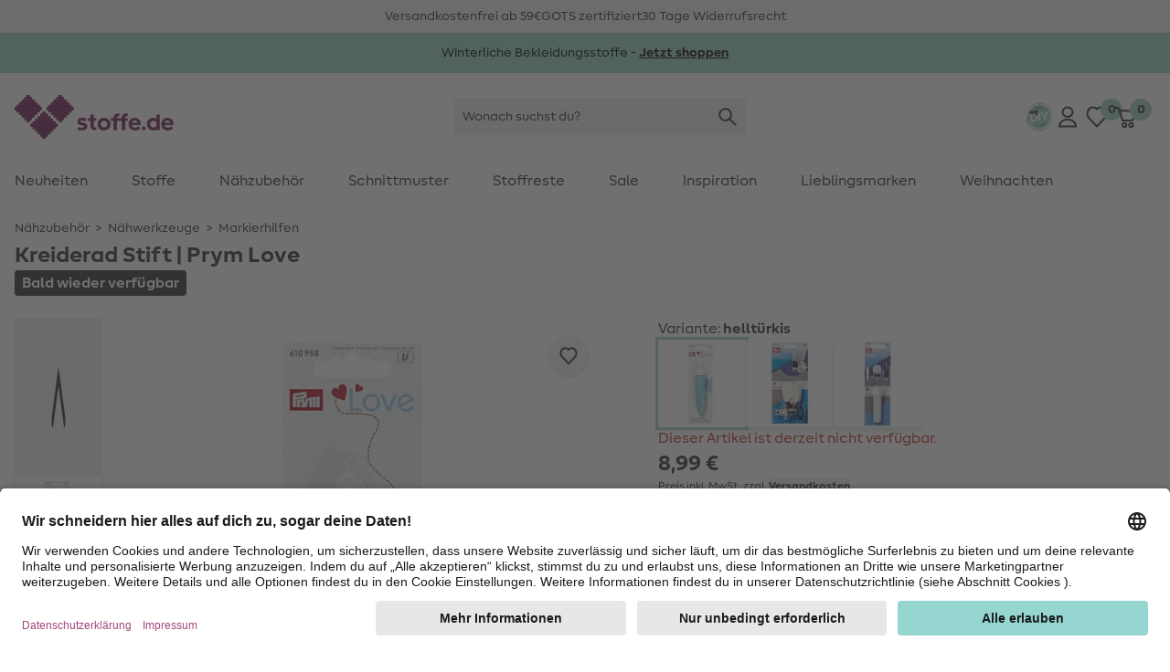

--- FILE ---
content_type: text/javascript; charset=utf-8
request_url: https://r.cquotient.com/recs/bgwz-Stoffe_DE/pdp-similar-products?callback=CQuotient._callback0&_device=mac&userId=&cookieId=&emailId=&anchors=id%3A%3A773568.0.Stk%7C%7Csku%3A%3A%7C%7Ctype%3A%3A%7C%7Calt_id%3A%3A&slotId=pdp-recommendation-slider&slotConfigId=pdp-similar-items&slotConfigTemplate=slots%2Frecommendation%2FeinsteinCarousel.isml&ccver=1.03&realm=BGWZ&siteId=Stoffe_DE&instanceType=prd&v=v3.1.3&json=%7B%22userId%22%3A%22%22%2C%22cookieId%22%3A%22%22%2C%22emailId%22%3A%22%22%2C%22anchors%22%3A%5B%7B%22id%22%3A%22773568.0.Stk%22%2C%22sku%22%3A%22%22%2C%22type%22%3A%22%22%2C%22alt_id%22%3A%22%22%7D%5D%2C%22slotId%22%3A%22pdp-recommendation-slider%22%2C%22slotConfigId%22%3A%22pdp-similar-items%22%2C%22slotConfigTemplate%22%3A%22slots%2Frecommendation%2FeinsteinCarousel.isml%22%2C%22ccver%22%3A%221.03%22%2C%22realm%22%3A%22BGWZ%22%2C%22siteId%22%3A%22Stoffe_DE%22%2C%22instanceType%22%3A%22prd%22%2C%22v%22%3A%22v3.1.3%22%7D
body_size: 1011
content:
/**/ typeof CQuotient._callback0 === 'function' && CQuotient._callback0({"pdp-similar-products":{"displayMessage":"pdp-similar-products","recs":[{"id":"1255.M","product_name":"Reißverschluss teilbar | Kunststoff (058) | YKK","image_url":"https://www.stoffe.de/dw/image/v2/BGWZ_PRD/on/demandware.static/-/Sites-stoffe-master/default/dw86989d69/images/main/50/650613/058.jpg","product_url":"https://www.stoffe.de/p/reissverschluss-teilbar-kunststoff--058--ykk/1255.M.html"},{"id":"1248517.0.Stk","product_name":"Trick-Marker selbstlöschend | Prym – lila","image_url":"https://www.stoffe.de/dw/image/v2/BGWZ_PRD/on/demandware.static/-/Sites-stoffe-master/default/dwfe5fe40c/images/main/131/611809/ZB01.jpg","product_url":"https://www.stoffe.de/p/trick-marker-selbstloeschend-prym-lila/1248517.0.Stk.html"},{"id":"56411.0.Stk","product_name":"Kreideminenset mit Druckhalter","image_url":"https://www.stoffe.de/dw/image/v2/BGWZ_PRD/on/demandware.static/-/Sites-stoffe-master/default/dwf75d8c8a/images/main/96/A23157.jpg","product_url":"https://www.stoffe.de/p/kreideminenset-mit-druckhalter/56411.0.Stk.html"},{"id":"536259.0.Stk","product_name":"Schneiderkreiden [10 Stück]","image_url":"https://www.stoffe.de/dw/image/v2/BGWZ_PRD/on/demandware.static/-/Sites-stoffe-master/default/dw0ac78298/images/main/99/856403/090.jpg","product_url":"https://www.stoffe.de/p/schneiderkreiden-10-stueck/536259.0.Stk.html"},{"id":"1089606.0.Stk","product_name":"Ersatzminen für Minenstift [ Ø 0,9mm ] | Prym – weiss","image_url":"https://www.stoffe.de/dw/image/v2/BGWZ_PRD/on/demandware.static/-/Sites-stoffe-master/default/dw0dba6ad1/images/main/131/610841.jpg","product_url":"https://www.stoffe.de/p/ersatzminen-fuer-minenstift-0-9mm-prym-weiss/1089606.0.Stk.html"},{"id":"590663.0.Stk","product_name":"Kreideminen für Druckhalter bunt [12 Stück]","image_url":"https://www.stoffe.de/dw/image/v2/BGWZ_PRD/on/demandware.static/-/Sites-stoffe-master/default/dwad29dd01/images/main/96/23155.jpg","product_url":"https://www.stoffe.de/p/kreideminen-fuer-druckhalter-bunt-12-stueck/590663.0.Stk.html"},{"id":"651302.0.Stk","product_name":"Universal Bügellineale [2 Stück] | PRYM","image_url":"https://www.stoffe.de/dw/image/v2/BGWZ_PRD/on/demandware.static/-/Sites-stoffe-master/default/dwf905f7d9/images/main/131/611/937/ZB02.jpg","product_url":"https://www.stoffe.de/p/universal-buegellineale-2-stueck-prym/651302.0.Stk.html"},{"id":"417631.0.Stk","product_name":"Schneidunterlage [190 x 270 mm] - grün","image_url":"https://www.stoffe.de/dw/image/v2/BGWZ_PRD/on/demandware.static/-/Sites-stoffe-master/default/dwe6fab971/images/main/108/M704U/530.jpg","product_url":"https://www.stoffe.de/p/schneidunterlage-190-x-270-mm---gruen/417631.0.Stk.html"},{"id":"1265108.0.Stk","product_name":"Kopierrädchen | Burda","image_url":"https://www.stoffe.de/dw/image/v2/BGWZ_PRD/on/demandware.static/-/Sites-stoffe-master/default/dwce52bbf5/images/main/30/1031.jpg","product_url":"https://www.stoffe.de/p/kopierraedchen-burda/1265108.0.Stk.html"},{"id":"325961.0.Stk","product_name":"Vario-Zange | Prym","image_url":"https://www.stoffe.de/dw/image/v2/BGWZ_PRD/on/demandware.static/-/Sites-stoffe-master/default/dwafa4bf39/images/main/131/3909/00/ZB08.jpg","product_url":"https://www.stoffe.de/p/vario-zange-prym/325961.0.Stk.html"},{"id":"8227.0.Stk","product_name":"Handmaß [20 cm] - weiss | Gütermann","image_url":"https://www.stoffe.de/dw/image/v2/BGWZ_PRD/on/demandware.static/-/Sites-stoffe-master/default/dwc134f12e/images/main/25/705560.jpg","product_url":"https://www.stoffe.de/p/handmass-20-cm---weiss-guetermann/8227.0.Stk.html"},{"id":"3430.0.m","product_name":"H 200 Bügeleinlage | Vlieseline – weiss","image_url":"https://www.stoffe.de/dw/image/v2/BGWZ_PRD/on/demandware.static/-/Sites-stoffe-master/default/dw4b3b031f/images/main/49/53379440/ZB01.jpg","product_url":"https://www.stoffe.de/p/h-200-buegeleinlage-vlieseline-weiss/3430.0.m.html"}],"recoUUID":"77435a6c-82f1-4133-a91a-142654b402c6"}});